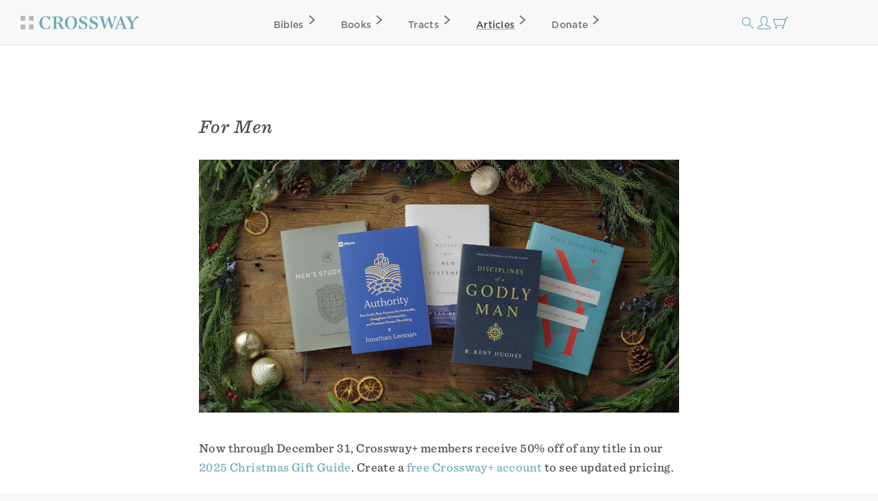

--- FILE ---
content_type: text/html; charset=utf-8
request_url: https://www.crossway.org/articles/for-men/
body_size: 7241
content:




<!DOCTYPE html>
<html lang="en">
  <head>
    <meta charset="utf-8">
    <meta name="viewport" content="width=device-width,initial-scale=1">
    <meta name="p:domain_verify" content="d5db0c3e1ba5bad295490ef197ab5e54"/>
    <meta name="twitter:site" content="@crossway"/>
    <meta property="og:site_name" content="Crossway">

    
      <meta name="twitter:card" content="summary_large_image"/>
    

    
  <meta property="og:title" content="For Men"/>
<meta name="twitter:title" content="For Men"/>



    
  <meta name="description" content="       .custom-button-grid { display: flex; gap: 2rem; flex-wrap: wrap; } .custom-button-grid a { border: 1px solid #e5e5e5; box-sizing: border-box; display: block; font-size: 1.25rem; font-weight: 5…"/>
<meta property="og:description" content="       .custom-button-grid { display: flex; gap: 2rem; flex-wrap: wrap; } .custom-button-grid a { border: 1px solid #e5e5e5; box-sizing: border-box; display: block; font-size: 1.25rem; font-weight: 5…"/>
<meta name="twitter:description" content="       .custom-button-grid { display: flex; gap: 2rem; flex-wrap: wrap; } .custom-button-grid a { border: 1px solid #e5e5e5; box-sizing: border-box; display: block; font-size: 1.25rem; font-weight: 5…"/>



    
  
    
      <meta property="og:image" content="https://static.crossway.org/facebook/twitter/card-logo.png"/>
<meta name="twitter:image" content="https://static.crossway.org/facebook/twitter/card-logo.png"/>

    
  


    
  <meta property="og:type" content="article" />

  <meta property="article:publisher" content="https://www.facebook.com/CrosswayBooks/" />

  

  

  


    
      <script async src="https://www.googletagmanager.com/gtag/js?id=G-FVZGBW5VRC"></script>

      <script>
        window.dataLayer = window.dataLayer || [];

        function gtag () { dataLayer.push(arguments); }

        !function(f,b,e,v,n,t,s){if(f.fbq)return;n=f.fbq=function(){n.callMethod?
        n.callMethod.apply(n,arguments):n.queue.push(arguments)};if(!f._fbq)f._fbq=n;
        n.push=n;n.loaded=!0;n.version='2.0';n.queue=[];t=b.createElement(e);t.async=!0;
        t.src=v;s=b.getElementsByTagName(e)[0];s.parentNode.insertBefore(t,s)}(window,
        document,'script','https://connect.facebook.net/en_US/fbevents.js');

        !function(e,t,n,s,u,a){e.twq||(s=e.twq=function(){s.exe?s.exe.apply(s,arguments):s.queue.push(arguments);
        },s.version='1.1',s.queue=[],u=t.createElement(n),u.async=!0,u.src='https://static.ads-twitter.com/uwt.js',
        a=t.getElementsByTagName(n)[0],a.parentNode.insertBefore(u,a))}(window,document,'script');
      </script>
    

    <script>
      gtag('js', new Date());
      gtag('config', 'G-FVZGBW5VRC');
      gtag('event', 'collect_user_data', {
        is_logged_in: 'False',
        has_crossway_plus: 'False'
      });

      fbq('init', '506435969522616');
      fbq('track', 'PageView');

      twq('config', 'oc66i');
    </script>

    <title>For Men | Crossway</title>

    <link rel="shortcut icon" href="https://d33n9snnr16ctp.cloudfront.net/static/images/favicon.43390433a570.png" />
    <link rel="apple-touch-icon" href="https://d33n9snnr16ctp.cloudfront.net/static/images/apple-touch-icon.ce99abfb8e29.png">

    
  <link rel="alternate" type="application/rss+xml" title="Crossway Articles" href="/articles/rss/">


    <link rel="stylesheet" href="https://d33n9snnr16ctp.cloudfront.net/static/css/output.eef76d9aed0f.css" type="text/css">

    

    

    <script src="https://d33n9snnr16ctp.cloudfront.net/static/js/output.5aa4a289d589.js"></script>

    
  <script>
  !function(e,t,n,s,u,a){e.twq||(s=e.twq=function(){s.exe?s.exe.apply(s,arguments):s.queue.push(arguments);
  },s.version='1.1',s.queue=[],u=t.createElement(n),u.async=!0,u.src='https://static.ads-twitter.com/uwt.js',
  a=t.getElementsByTagName(n)[0],a.parentNode.insertBefore(u,a))}(window,document,'script');
  twq('config','oc66i');
</script>


  </head>

  <body>
    <div id="container">
      <div id="head-row">
        <div id="logo"><a href="/"></a></div>

        <input id="mobile-nav" class="hidden-control" type="checkbox" name="mobile-nav">
        <div id="main-nav" class="main-nav-articles">
          <label for="mobile-nav"><span class="close-icon-alt icon"></span></label>
          <div class="bibles drop-down-container" tabindex="-1">
            <a class="main-nav bibles" href="/bibles/">Bibles<span class="right-icon-alt icon"></span></a>
            
              <div class="drop-down">
                <div class="drop-down-content-container">
                  <div class="drop-down-content">
                    <div class="list">
                      <strong>Category</strong>
                      <a href="https://www.crossway.org/bibles/category/text/">Text Bibles<span class="right-icon-alt icon"></span></a>
                      <a href="https://www.crossway.org/bibles/category/study/">Study Bibles<span class="right-icon-alt icon"></span></a>
                      <a href="https://www.crossway.org/bibles/category/journaling/">Journaling Bibles<span class="right-icon-alt icon"></span></a>
                      <a href="https://www.crossway.org/bibles/category/children-teens/">Children &amp; Teen Bibles<span class="right-icon-alt icon"></span></a>
                      <a href="https://www.crossway.org/bibles/category/ministry/">Church &amp; Ministry Bibles<span class="right-icon-alt icon"></span></a>
                      <a href="https://www.crossway.org/bibles/category/premium/">Premium Bibles<span class="right-icon-alt icon"></span></a>
                    </div>
                    <div class="list">
                      <strong>Key Features</strong>
                      <a href="https://www.crossway.org/bibles/category/all/?availability=Available%20Now&amp;features=LP&amp;sort=best_selling">Large Print<span class="right-icon-alt icon"></span></a>
                      <a href="https://www.crossway.org/bibles/category/all/?availability=Available%20Now&amp;size=TH&amp;format=All&amp;sort=best_selling">Thinline<span class="right-icon-alt icon"></span></a>
                      <a href="https://www.crossway.org/bibles/category/all/?availability=Available+Now&amp;features=CR&amp;sort=best_selling">Cross-References<span class="right-icon-alt icon"></span></a>
                      <a href="https://www.crossway.org/bibles/category/all/?availability=Available+Now&amp;features=WC&amp;sort=best_selling">Red Letter<span class="right-icon-alt icon"></span></a>
                      <a href="https://www.crossway.org/bibles/category/all/?availability=Available+Now&amp;layout=SC&amp;sort=best_selling">Single Column<span class="right-icon-alt icon"></span></a>
                      <a href="https://www.crossway.org/bibles/category/all/?availability=Available+Now&amp;size=CO&amp;format=All&amp;sort=best_selling">Compact<span class="right-icon-alt icon"></span></a>
                    </div>
                    <div class="list">
                      <strong>Popular Bibles</strong>
                      <a href="https://www.crossway.org/bibles/esv-study-bible-case/">ESV Study Bible<span class="right-icon-alt icon"></span></a>
                      <a href="https://www.crossway.org/bibles/esv-scripture-journal-john-tpb/">ESV Scripture Journals<span class="right-icon-alt icon"></span></a>
                      <a href="https://www.crossway.org/bibles/esv-church-bible-hc-4/">ESV Church Bible<span class="right-icon-alt icon"></span></a>
                      <a href="https://www.crossway.org/bibles/esv-student-study-bible-tru-3/">ESV Student Study Bible<span class="right-icon-alt icon"></span></a>
                      <a href="https://www.crossway.org/bibles/esv-large-print-thinline-bible-tru-7/">ESV Large Print Thinline<span class="right-icon-alt icon"></span></a>
                      <a href="https://www.crossway.org/bibles/esv-economy-bible-tpb-3/">ESV Economy Bible<span class="right-icon-alt icon"></span></a>
                    </div>
                    <div class="feature">
                      <a href="https://www.crossway.org/bibles/the-biggest-story-holy-bible-for-kids-hcj/">
                        <img src="https://static.crossway.org/menu-images/The_Biggest_Story_Holy_Bible_for_Kids-03-L_JEdPhao.jpg">
                        <em class="serif">Illustrated ESV Bible for Kids</em>
                      </a>
                      <a class="button alt" href="/bibles/">Browse All Bibles</a>
                    </div>
                  </div>
                </div>
              </div>
            
          </div>
          <div class="books drop-down-container" tabindex="-1">
            <a class="main-nav books" href="/books/">Books<span class="right-icon-alt icon"></span></a>
            
              <div class="drop-down">
                <div class="drop-down-content-container">
                  <div class="drop-down-content">
                    <div class="list">
                      <strong>Category</strong>
                      <a href="https://www.crossway.org/collections/devotionals/">Devotionals<span class="right-icon-alt icon"></span></a>
                      <a href="https://www.crossway.org/collections/bible-studies/">Bible Studies<span class="right-icon-alt icon"></span></a>
                      <a href="https://www.crossway.org/collections/discipleship/">Discipleship<span class="right-icon-alt icon"></span></a>
                      <a href="https://www.crossway.org/collections/christian-living/">Christian Living<span class="right-icon-alt icon"></span></a>
                      <a href="https://www.crossway.org/collections/theology-and-biblical-studies/">Theological Studies<span class="right-icon-alt icon"></span></a>
                      <a href="https://www.crossway.org/collections/children-and-youth/">Children and Youth<span class="right-icon-alt icon"></span></a>
                    </div>
                    <div class="list">
                      <strong>Authors</strong>
                      <a href="https://www.crossway.org/authors/paul-tripp/">Paul Tripp<span class="right-icon-alt icon"></span></a>
                      <a href="https://www.crossway.org/authors/dane-c-ortlund/">Dane Ortlund<span class="right-icon-alt icon"></span></a>
                      <a href="https://www.crossway.org/authors/jen-wilkin/">Jen Wilkin<span class="right-icon-alt icon"></span></a>
                      <a href="https://www.crossway.org/authors/kevin-deyoung/">Kevin DeYoung<span class="right-icon-alt icon"></span></a>
                      <a href="https://www.crossway.org/authors/john-piper/">John Piper<span class="right-icon-alt icon"></span></a>
                      <a href="https://www.crossway.org/authors/nancy-guthrie/">Nancy Guthrie<span class="right-icon-alt icon"></span></a>
                    </div>
                    <div class="list">
                      <strong>Resources</strong>
                      <a href="https://www.crossway.org/collections/for-women/">For Women<span class="right-icon-alt icon"></span></a>
                      <a href="https://www.crossway.org/collections/for-men/">For Men<span class="right-icon-alt icon"></span></a>
                      <a href="https://www.crossway.org/collections/for-church-leaders/">For Church Leaders<span class="right-icon-alt icon"></span></a>
                      <a href="https://www.crossway.org/collections/for-academics/">For Academics<span class="right-icon-alt icon"></span></a>
                      <a href="https://www.crossway.org/collections/for-parents/">For Parents<span class="right-icon-alt icon"></span></a>
                      <a href="https://www.crossway.org/collections/for-children-and-youth/">For Children &amp; Youth<span class="right-icon-alt icon"></span></a>
                    </div>
                    <div class="feature">
                      <a href="https://www.crossway.org/articles/crossway-special-5-book-of-the-month-january-2026/?utm_source=Crossway%2B&amp;utm_campaign=85359754f6-EMAIL_CAMPAIGN_2026_01_07_03_19&amp;utm_medium=email&amp;utm_term=0_-8535975">
                        <img src="https://static.crossway.org/menu-images/c-special-01.26.jpg">
                        <em class="serif">$5 Book of the Month</em>
                      </a>
                      <a class="button alt" href="/books/">Browse All Books</a>
                    </div>
                  </div>
                </div>
              </div>
            
          </div>
          <a class="main-nav tracts" href="/tracts/">Tracts<span class="right-icon-alt icon"></span></a>
          <a class="main-nav articles" href="/articles/">Articles<span class="right-icon-alt icon"></span></a>
          <a class="main-nav donate" href="/donate/">Donate<span class="right-icon-alt icon"></span></a>
          <a class="mobile-nav-back" href="#"><span class="left-icon-alt icon"></span></a>
        </div>

        <div id="mini-nav">
          <div class="search-form">
            <form action="/search/" id="search-main">
              <input id="search" type="text" class="searchbx" name="q" size="31" placeholder="Search all resources" value="" />
              <span class="close-icon icon"></span>
            </form>
          </div>
          <label for="search"><span class="search-icon icon"></span></label>

          
            <a href="/login/" id="personal-button" class="personal-icon icon"></a>
          

          <a href="/checkout/cart/" class="cart-icon icon"></a>

          <label for="mobile-nav"><span class="mobile-nav-icon icon"></span></label>
        </div>
      </div>

      
        
      

      
        
      

      

      <div id="body">
        
          
  <div id="interior-center">
    <div id="content" class="content" role="main">
      

      <article class="post">
  <header class="post-header">
    
      <h1 class="post-title">For Men</h1>
    

    
  </header>

  <section class="post-content">
    

    

    

    <p>
<div>
<img class="desktop" src="https://uploads.crossway.org/excerpt/h03-men-l.jpg">
<img class="mobile" src="https://uploads.crossway.org/excerpt/v03-men-l.jpg">
</div>
</p>

<style>
.custom-button-grid { display: flex; gap: 2rem; flex-wrap: wrap; }
.custom-button-grid a { border: 1px solid #e5e5e5; box-sizing: border-box; display: block; font-size: 1.25rem; font-weight: 500; padding: 1rem; text-align: center; width: calc(33.3% - 1.32rem); }
@media (max-width: 650px) { .custom-button-grid a { width: calc(50% - 1rem); } }
@media (max-width: 500px) { .custom-button-grid a { width: 100%; } }
.mobile { display: none; }
@media (max-width: 700px) { .desktop { display: none; } .mobile { display: initial; } }
</style>

<p><strong>Now through December 31, Crossway+ members receive 50% off of any title in our <a href="https://www.crossway.org/articles/2025-christmas-gift-guide/">2025 Christmas Gift Guide</a>. Create a <a href="https://www.crossway.org/plus/">free Crossway+ account</a> to see updated pricing.</strong></p>
<div class="product-placement-grid"><div class="product-card-list">
  
    
      




<div class="product-card">
  
    

<a href="/books/disciplines-of-a-godly-man-hcj-2/">
  
    <img src="https://static.crossway.org/studio-files/media/12f3cd9da5f51ad5ec087bab36aa433824b04429.jpg" alt="Disciplines of a Godly Man" />
  
</a>

  

  <div class="product-card-metadata">
    
      
        <div class="product-card-metadata-line">
  <strong>
    <a href="/books/disciplines-of-a-godly-man-hcj-2/">Disciplines of a Godly Man</a>
  </strong>
</div>


  
    
      <div class="product-card-metadata-line">
        
  <em>
    
      
        <a href="/authors/r-kent-hughes/">R. Kent Hughes</a>
      
    
  </em>


      </div>
    
  



  <div class="product-card-metadata-line">
    <span class="cover-blurb">
      

      
        Updated Edition
      
    </span>
  </div>






      
    
  </div>
</div>

    
  
    
      




<div class="product-card">
  
    

<a href="/books/authority-tpb-2/">
  
    <img src="https://static.crossway.org/studio-files/media/9cc68a186e7cc729159ddf04b904fa4dfd47b20c.jpg" alt="Authority" />
  
</a>

  

  <div class="product-card-metadata">
    
      
        <div class="product-card-metadata-line">
  <strong>
    <a href="/books/authority-tpb-2/">Authority</a>
  </strong>
</div>


  
    
      <div class="product-card-metadata-line">
        
  <em>
    
      
        <a href="/authors/jonathan-leeman/">Jonathan Leeman</a>
      
    
  </em>


      </div>
    
  



  <div class="product-card-metadata-line">
    <span class="cover-blurb">
      

      
        with Study Questions
      
    </span>
  </div>






      
    
  </div>
</div>

    
  
    
      




<div class="product-card">
  
    

<a href="/books/christian-ethics-case-2/">
  
    <img src="https://static.crossway.org/studio-files/media/572fe6d63731a1e4763f41cd70e962bdf966ce97.jpg" alt="Christian Ethics" />
  
</a>

  

  <div class="product-card-metadata">
    
      
        <div class="product-card-metadata-line">
  <strong>
    <a href="/books/christian-ethics-case-2/">Christian Ethics</a>
  </strong>
</div>


  
    
      <div class="product-card-metadata-line">
        
  <em>
    
      
        <a href="/authors/wayne-grudem/">Wayne Grudem</a>
      
    
  </em>


      </div>
    
  



  <div class="product-card-metadata-line">
    <span class="cover-blurb">
      

      
        Revised Edition
      
    </span>
  </div>






      
    
  </div>
</div>

    
  
    
      




<div class="product-card">
  
    

<a href="/books/digital-liturgies-tpb-2/">
  
    <img src="https://static.crossway.org/studio-files/media/2038516e415d9267b67411dc8723091394b04b33.jpg" alt="Digital Liturgies" />
  
</a>

  

  <div class="product-card-metadata">
    
      
        <div class="product-card-metadata-line">
  <strong>
    <a href="/books/digital-liturgies-tpb-2/">Digital Liturgies</a>
  </strong>
</div>


  
    
      <div class="product-card-metadata-line">
        
  <em>
    
      
        <a href="/authors/samuel-james/">Samuel D. James</a>
      
    
  </em>


      </div>
    
  



  <div class="product-card-metadata-line">
    <span class="cover-blurb">
      

      
        with Study Questions
      
    </span>
  </div>






      
    
  </div>
</div>

    
  
    
      




<div class="product-card">
  
    

<a href="/books/the-message-of-the-new-testament-hcj-2/">
  
    <img src="https://static.crossway.org/studio-files/media/d32153a509b7ddcb4fef429fae64ddb50db76c43.jpg" alt="The Message of the New Testament" />
  
</a>

  

  <div class="product-card-metadata">
    
      
        <div class="product-card-metadata-line">
  <strong>
    <a href="/books/the-message-of-the-new-testament-hcj-2/">The Message of the New Testament</a>
  </strong>
</div>


  
    
      <div class="product-card-metadata-line">
        
  <em>
    
      
        <a href="/authors/mark-dever/">Mark Dever</a>
      
    
  </em>


      </div>
    
  








      
    
  </div>
</div>

    
  
    
      




<div class="product-card">
  
    

<a href="/books/the-message-of-the-old-testament-hcj-2/">
  
    <img src="https://static.crossway.org/studio-files/media/18c8eb1edfef5a6bdc43906929674b7972409da0.jpg" alt="The Message of the Old Testament" />
  
</a>

  

  <div class="product-card-metadata">
    
      
        <div class="product-card-metadata-line">
  <strong>
    <a href="/books/the-message-of-the-old-testament-hcj-2/">The Message of the Old Testament</a>
  </strong>
</div>


  
    
      <div class="product-card-metadata-line">
        
  <em>
    
      
        <a href="/authors/mark-dever/">Mark Dever</a>
      
    
  </em>


      </div>
    
  








      
    
  </div>
</div>

    
  
    
      




<div class="product-card">
  
    

<a href="/books/everyday-gospel-case/">
  
    <img src="https://static.crossway.org/studio-files/media/41a863c21660d915a6ff240496121c9c1b8f527b.jpg" alt="Everyday Gospel" />
  
</a>

  

  <div class="product-card-metadata">
    
      
        <div class="product-card-metadata-line">
  <strong>
    <a href="/books/everyday-gospel-case/">Everyday Gospel</a>
  </strong>
</div>


  
    
      <div class="product-card-metadata-line">
        
  <em>
    
      
        <a href="/authors/paul-tripp/">Paul David Tripp</a>
      
    
  </em>


      </div>
    
  








      
    
  </div>
</div>

    
  
    
      




<div class="product-card">
  
    

<a href="/books/new-morning-mercies-hcj-4/">
  
    <img src="https://static.crossway.org/studio-files/media/6036100cace3ed74dd71a11e93bc579bb1344222.jpg" alt="New Morning Mercies" />
  
</a>

  

  <div class="product-card-metadata">
    
      
        <div class="product-card-metadata-line">
  <strong>
    <a href="/books/new-morning-mercies-hcj-4/">New Morning Mercies</a>
  </strong>
</div>


  
    
      <div class="product-card-metadata-line">
        
  <em>
    
      
        <a href="/authors/paul-tripp/">Paul David Tripp</a>
      
    
  </em>


      </div>
    
  



  <div class="product-card-metadata-line">
    <span class="cover-blurb">
      

      
        Large Print Edition
      
    </span>
  </div>






      
    
  </div>
</div>

    
  
    
      




<div class="product-card">
  
    

<a href="/books/morning-and-evening-3case/">
  
    <img src="https://static.crossway.org/studio-files/media/812ed7c727d66064043ecbdea768c93af909b489.jpg" alt="Morning and Evening" />
  
</a>

  

  <div class="product-card-metadata">
    
      
        <div class="product-card-metadata-line">
  <strong>
    <a href="/books/morning-and-evening-3case/">Morning and Evening</a>
  </strong>
</div>


  
    
      <div class="product-card-metadata-line">
        
  <em>
    
      
        <a href="/authors/charles-h-spurgeon/">Charles H. Spurgeon</a>
      
    
  </em>


      </div>
    
  








      
    
  </div>
</div>

    
  
    
      




<div class="product-card">
  
    

<a href="/books/deeper-hcj/">
  
    <img src="https://static.crossway.org/studio-files/media/30d0fb5b65a4bee49fafd8cde651e2a4b6e76171.jpg" alt="Deeper" />
  
</a>

  

  <div class="product-card-metadata">
    
      
        <div class="product-card-metadata-line">
  <strong>
    <a href="/books/deeper-hcj/">Deeper</a>
  </strong>
</div>


  
    
      <div class="product-card-metadata-line">
        
  <em>
    
      
        <a href="/authors/dane-c-ortlund/">Dane Ortlund</a>
      
    
  </em>


      </div>
    
  








      
    
  </div>
</div>

    
  
    
      




<div class="product-card">
  
    

<a href="/books/crisis-of-confidence-hcj/">
  
    <img src="https://static.crossway.org/studio-files/media/cac5b1698dda407eefdb41f2bee1acc6516c2785.jpg" alt="Crisis of Confidence" />
  
</a>

  

  <div class="product-card-metadata">
    
      
        <div class="product-card-metadata-line">
  <strong>
    <a href="/books/crisis-of-confidence-hcj/">Crisis of Confidence</a>
  </strong>
</div>


  
    
      <div class="product-card-metadata-line">
        
  <em>
    
      
        <a href="/authors/carl-r-trueman/">Carl R. Trueman</a>
      
    
  </em>


      </div>
    
  








      
    
  </div>
</div>

    
  
    
      




<div class="product-card">
  
    

<a href="/books/god-technology-and-the-christian-life-tpb/">
  
    <img src="https://static.crossway.org/studio-files/media/c5b7593a623e4317f7a27c2f0dd362f2e984fae3.jpg" alt="God, Technology, and the Christian Life" />
  
</a>

  

  <div class="product-card-metadata">
    
      
        <div class="product-card-metadata-line">
  <strong>
    <a href="/books/god-technology-and-the-christian-life-tpb/">God, Technology, and the Christian Life</a>
  </strong>
</div>


  
    
      <div class="product-card-metadata-line">
        
  <em>
    
      
        <a href="/authors/tony-reinke/">Tony Reinke</a>
      
    
  </em>


      </div>
    
  








      
    
  </div>
</div>

    
  
    
      




<div class="product-card">
  
    

<a href="/books/be-thou-my-vision-cob/">
  
    <img src="https://static.crossway.org/studio-files/media/856a8720d73cc04e4a697c8a8bba64b64635acb3.jpg" alt="Be Thou My Vision" />
  
</a>

  

  <div class="product-card-metadata">
    
      
        <div class="product-card-metadata-line">
  <strong>
    <a href="/books/be-thou-my-vision-cob/">Be Thou My Vision</a>
  </strong>
</div>


  
    
      <div class="product-card-metadata-line">
        
  <em>
    
      
        <a href="/authors/jonathan-gibson/">Jonathan Gibson</a>
      
    
  </em>


      </div>
    
  








      
    
  </div>
</div>

    
  
    
      




<div class="product-card">
  
    

<a href="/books/on-the-christian-life-case/">
  
    <img src="https://static.crossway.org/studio-files/media/62693d842b51bac693037ff59bf924ae92f5c5b9.jpg" alt="On the Christian Life" />
  
</a>

  

  <div class="product-card-metadata">
    
      
        <div class="product-card-metadata-line">
  <strong>
    <a href="/books/on-the-christian-life-case/">On the Christian Life</a>
  </strong>
</div>


  
    
      <div class="product-card-metadata-line">
        
  <em>
    
      
        <a href="/authors/john-calvin/">John Calvin</a>
      
    
  </em>


      </div>
    
  








      
    
  </div>
</div>

    
  
    
      




<div class="product-card">
  
    

<a href="/books/the-existence-and-attributes-of-god-premiumhc/">
  
    <img src="https://static.crossway.org/studio-files/media/fe8333d330c60dddd634bc08c95687a9b5307a0e.jpg" alt="The Existence and Attributes of God" />
  
</a>

  

  <div class="product-card-metadata">
    
      
        <div class="product-card-metadata-line">
  <strong>
    <a href="/books/the-existence-and-attributes-of-god-premiumhc/">The Existence and Attributes of God</a>
  </strong>
</div>


  
    
      <div class="product-card-metadata-line">
        
  <em>
    
      
        <a href="/authors/stephen-charnock/">Stephen Charnock</a>, 
      
    
      
        <a href="/authors/mark-jones/">Mark Jones</a>
      
    
  </em>


      </div>
    
  



  <div class="product-card-metadata-line">
    <span class="cover-blurb">
      

      
        2-Volume Set
      
    </span>
  </div>






      
    
  </div>
</div>

    
  
    
      




<div class="product-card">
  
    

<a href="/books/a-history-of-christian-theology-tpb/">
  
    <img src="https://static.crossway.org/studio-files/media/466013e30a6d873e4c1c0a5d05f181d5e20bcf52.jpg" alt="A History of Christian Theology" />
  
</a>

  

  <div class="product-card-metadata">
    
      
        <div class="product-card-metadata-line">
  <strong>
    <a href="/books/a-history-of-christian-theology-tpb/">A History of Christian Theology</a>
  </strong>
</div>


  
    
      <div class="product-card-metadata-line">
        
  <em>
    
      
        <a href="/authors/gerald-bray/">Gerald Bray</a>
      
    
  </em>


      </div>
    
  








      
    
  </div>
</div>

    
  
    
      




<div class="product-card">
  
    

<a href="/books/daily-strength-hcj/">
  
    <img src="https://static.crossway.org/studio-files/media/d72f61fc9c07d28cc9912dc2e6e616f95f7afac8.jpg" alt="Daily Strength" />
  
</a>

  

  <div class="product-card-metadata">
    
      
        <div class="product-card-metadata-line">
  <strong>
    <a href="/books/daily-strength-hcj/">Daily Strength</a>
  </strong>
</div>


  
    
      <div class="product-card-metadata-line">
        
  <em>
    
      
        <a href="/authors/crossway-crossway/">Crossway</a>
      
    
  </em>


      </div>
    
  








      
    
  </div>
</div>

    
  
    
      




<div class="product-card">
  
    

<a href="/bibles/esv-mens-study-bible-hccase/">
  
    <img src="https://static.crossway.org/studio-files/media/0658dfd5aea41ead00180765a71e2cc78df3b942.jpg" alt="ESV Men's Study Bible" />
  
</a>

  

  <div class="product-card-metadata">
    
      
        <div class="product-card-metadata-line">
  <strong>
    <a href="/bibles/esv-mens-study-bible-hccase/">ESV Men's Study Bible</a>
  </strong>
</div>




  <div class="product-card-metadata-line">
    <span class="cover-blurb">
      

      
        Hardcover
      
    </span>
  </div>






      
    
  </div>
</div>

    
  
    
      




<div class="product-card">
  
    

<a href="/bibles/esv-mens-study-bible-tru/">
  
    <img src="https://static.crossway.org/studio-files/media/5b4ce6e63fef17969a484535719450bc270dbe59.jpg" alt="ESV Men's Study Bible" />
  
</a>

  

  <div class="product-card-metadata">
    
      
        <div class="product-card-metadata-line">
  <strong>
    <a href="/bibles/esv-mens-study-bible-tru/">ESV Men's Study Bible</a>
  </strong>
</div>




  <div class="product-card-metadata-line">
    <span class="cover-blurb">
      

      
        TruTone&reg;, Brown
      
    </span>
  </div>






      
    
  </div>
</div>

    
  

  <div class="product-card spacer"></div>
</div>
</div>
<h2>Keep Shopping</h2>
<div class="custom-button-grid">
<a href="https://www.crossway.org/articles/for-everyone/">For Everyone</a>
<a href="https://www.crossway.org/articles/for-women/">For Women</a>
<a href="https://www.crossway.org/articles/for-men/">For Men</a>
<a href="https://www.crossway.org/articles/board-books-for-kids/">Board Books</a>
<a href="https://www.crossway.org/articles/picture-books-for-kids/">Picture Books</a>
<a href="https://www.crossway.org/articles/for-middle-grade-readers/">For Middle Grade Readers</a>
<a href="https://www.crossway.org/articles/the-biggest-story-suite/"><em>The Biggest Story</em></a>
<a href="https://www.crossway.org/articles/for-youth-and-teens/">For Teens</a>
<a href="https://www.crossway.org/articles/for-parents/">For Parents</a>
<a href="https://www.crossway.org/articles/for-pastors-and-ministry-leaders/">For Pastors</a>
<a href="https://www.crossway.org/articles/for-those-interested-in-history-and-biographies/">History and Bios</a>
<a href="https://www.crossway.org/articles/the-sing-hymnal-suite/"><em>The Sing! Hymnal</em></a>
<a href="https://www.crossway.org/articles/advent-devotionals/">Advent Devotionals</a>
<a href="https://www.crossway.org/articles/daily-devotionals/">Daily Devotionals</a>
<a href="https://www.crossway.org/articles/study-bibles/">Study Bibles</a>
<a href="https://www.crossway.org/articles/journaling-bibles/">Journaling Bibles</a>
<a href="https://www.crossway.org/articles/large-print-bibles">Large Print Bibles</a>
<a href="https://www.crossway.org/articles/value-bibles-under-20/">Value Bibles</a>
</div>

    

    

    <hr class="clear" />
  </section>
</article>


      

      <div class="ministry-copy">
        Crossway is a not-for-profit Christian ministry that exists solely for
        the purpose of proclaiming the gospel through publishing
        gospel-centered, Bible-centered content. Learn more or donate today at
        <a href="https://www.crossway.org/about/">crossway.org/about</a>.
      </div>

      <div class="social">
        <ul class="nav">
          <li><a class="facebook share-link" href="https://www.facebook.com/dialog/share?href=https%3A//www.crossway.org/articles/for-men/" target="_blank"></a></li>
          <li><a class="twitter share-link" href="https://twitter.com/intent/tweet?url=https%3A//www.crossway.org/articles/for-men/&amp;text=For%20Men" target="_blank"></a></li>
          <li><a class="email-share share-link" href="mailto:?subject=For%20Men%20-%20Crossway&amp;body=For%20Men%0Ahttps%3A//www.crossway.org/articles/for-men/" target="_blank"></a></li>
        </ul>
      </div>
    </div>
  </div>

  <script>
    gtag('event', 'collect_product_data', {
      itemcode: ''
    });
  </script>

        
      </div>

      <div id="footer" class="clear">
        <div class="footer_connect">
          <p>
            <em>Sign Up for Our Newsletter</em>
          </p>

          <div id="mc_embed_signup">
            <form action="https://crossway.us1.list-manage.com/subscribe/post?u=ffca6be08f8a9a360d66dd42b&amp;id=0275bcaa4b&amp;f_id=00edd1e1f0" method="post" id="mc-embedded-subscribe-form" name="mc-embedded-subscribe-form" class="validate" target="_self">
              <div id="mc_embed_signup_scroll" class="donate-step">
                <input type="email" value="" name="EMAIL" class="required email" id="mce-EMAIL" placeholder="Email Address" required>
                <input type="submit" value="Subscribe" name="subscribe" id="mc-embedded-subscribe" class="button">
                <div hidden="true"><input type="hidden" name="tags" value="8986"></div>

                <div id="mce-responses" class="clear">
                  <div class="response" id="mce-error-response" style="display:none"></div>
                  <div class="response" id="mce-success-response" style="display:none"></div>
                </div>

                <div style="position: absolute; left: -5000px;" aria-hidden="true"><input type="text" name="b_ffca6be08f8a9a360d66dd42b_0275bcaa4b" tabindex="-1" value=""></div>
              </div>
            </form>
          </div>

          <div class="social">
            <ul class="nav">
              <li><a class="facebook" href="https://facebook.com/CrosswayBooks"></a></li>
              <li><a class="twitter" href="https://twitter.com/crossway"></a></li>
              <li><a class="instagram" href="https://instagram.com/crosswaybooks"></a></li>
              <li><a class="vimeo" href="https://vimeo.com/crosswaymedia"></a></li>
              <li><a class="youtube" href="https://youtube.com/crosswayvid"></a></li>
            </ul>
          </div>
        </div>

        <div class="footer_links">
          <ul class="nav">
            <li><strong>Shop</strong></li>
            <li><a href="/books/">Books</a></li>
            <li><a href="/bibles/">Bibles</a></li>
            <li><a href="/tracts/">Tracts</a></li>
            <li><a href="/authors/">Authors</a></li>
            <li><a href="/donate/">Donate</a></li>
          </ul>

          <ul class="nav">
            <li><strong>Accounts</strong></li>
            <li><a href="/retail/">Retail Partners</a></li>
            <li><a href="/international/">International Distributors</a></li>
            
              <li><a href="/plus/">Churches</a></li>
            
            <li><a href="/plus/">Crossway+</a></li>
          </ul>

          <ul class="nav">
            <li><strong>ESV</strong></li>
            <li><a href="https://www.esv.org/translation/">About the ESV</a></li>
            <li><a href="https://www.esv.org/">Read Online</a></li>
            <li><a href="https://www.esv.org/resources/mobile-apps/">Mobile Apps</a></li>
          </ul>

          <ul class="nav">
            <li><strong>Resources</strong></li>
            <li><a href="/podcasts/">Podcasts</a></li>
            <li><a href="/press-room/">Press Room</a></li>
            <li><a href="/crossway-review-program/">Crossway Review Program</a></li>
            <li><a href="/exam-request/">Exam Copies</a></li>
          </ul>

          <ul class="nav">
            <li><strong>About</strong></li>
            <li><a href="/who-we-are/">Who We Are</a></li>
            <li><a href="/history/">History of Crossway</a></li>
            <li><a href="/statement-of-faith/">Statement of Faith</a></li>
            <li><a href="/jobs/">Jobs</a></li>
            <li><a href="/policy/">Privacy Policy</a></li>
            <li><a href="/terms/">Terms of Service</a></li>
          </ul>

          <ul class="nav">
            <li><strong>Support</strong></li>
            <li><a href="/contact/">Contact</a></li>
            <li><a class="open-chat" href="#">Live Chat</a></li>
            <li><a href="/orders/">Orders</a></li>
            <li><a href="/faq/">FAQ</a></li>
            <li><a href="/submissions/">Submissions</a></li>
            <li><a href="/permissions/">Permissions</a></li>
          </ul>
        </div>

        <p class="footer_copyright">
          <strong>&#169; 2001 &ndash; 2026 Crossway, USA</strong>
        </p>
      </div>
    </div>

    <script src="https://d33n9snnr16ctp.cloudfront.net/static/js/output.cea53d54345a.js"></script>

    
      <noscript>
        <img height="1" width="1" style="display:none" src="https://www.facebook.com/tr?id=506435969522616&ev=PageView&noscript=1"/>
      </noscript>
    

    
  <script src="https://static.esvmedia.org/crossref/crossref.min.js" type="text/javascript" async defer></script>


    <script src="https://d33n9snnr16ctp.cloudfront.net/static/js/output.3a40528898ba.js"></script>

    

    

    
      <link rel="stylesheet" type="text/css" href="https://cdn.fonts.net/t/1.css?apiType=css&projectid=e3e3b7d2-49b2-43d3-87bf-b510ed97915a">
    
  </body>
</html>
